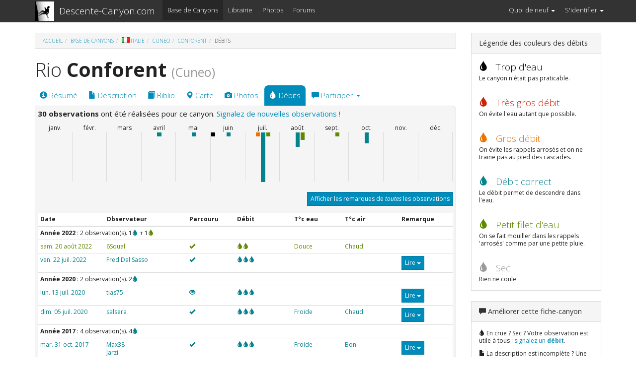

--- FILE ---
content_type: text/html; charset=UTF-8
request_url: https://www.descente-canyon.com/canyoning/canyon-debit/2526/observations.html
body_size: 10936
content:
<!DOCTYPE html>
<html lang=fr>
<head>
<title>Descente-Canyon.com - Derniers débits : Conforent - Canyoning - Canyonisme</title>
<meta http-equiv="Content-Type" content="text/html; charset=UTF-8">
<base target="_top" href="https://www.descente-canyon.com/">
<meta name="robots" content="index,follow,noarchive,nocache" /><meta name="description" content="Les dernières observations de debits pour Rio Conforent" /><meta name="copyright" content="www.Descente-Canyon.com" />
<!--[if IE]>
<meta http-equiv="imagetoolbar" content="no" />
<![endif]-->
<meta name="viewport" content="width=device-width, initial-scale=1.0" />
<link href="https://maxcdn.bootstrapcdn.com/bootswatch/3.3.7/yeti/bootstrap.min.css" rel="stylesheet" integrity="sha384-HzUaiJdCTIY/RL2vDPRGdEQHHahjzwoJJzGUkYjHVzTwXFQ2QN/nVgX7tzoMW3Ov" crossorigin="anonymous" />
<link href="/design/css/bootstrap-dc.css" rel="stylesheet" />
<link href="/design/css/drapeaux.css" rel="stylesheet" />
<link rel="canonical" href="https://www.descente-canyon.com/canyoning/canyon-debit/2526/observations.html" /><!-- HTML5 Shim and Respond.js IE8 support of HTML5 elements and media queries -->
<!--[if lt IE 9]>
<script src="https://oss.maxcdn.com/libs/html5shiv/3.7.0/html5shiv.js"></script>
<script src="https://oss.maxcdn.com/libs/respond.js/1.3.0/respond.min.js"></script>
<![endif]-->
<style type="text/css">.mois {padding:0 15px;}
.titremois {padding:0;font-size:80%;text-align:center;}
.grafmois {padding:0;height:100px;border-right:1px solid #ddd;}
.debit1 td, .debit1 {color:#000000;}
.debit1 td:first-child {white-space:nowrap;}
.ico1{color:#000000;font-size:500%;text-align:center;}
.bk1 {float:left;width:12%;border:0px solid #000;margin:1px;padding:0;font-size:10%;background-color:#000000;}
.debit2 td, .debit2 {color:#ca2307;}
.debit2 td:first-child {white-space:nowrap;}
.ico2{color:#ca2307;font-size:500%;text-align:center;}
.bk2 {float:left;width:12%;border:0px solid #000;margin:1px;padding:0;font-size:10%;background-color:#ca2307;}
.debit3 td, .debit3 {color:#ee7200;}
.debit3 td:first-child {white-space:nowrap;}
.ico3{color:#ee7200;font-size:500%;text-align:center;}
.bk3 {float:left;width:12%;border:0px solid #000;margin:1px;padding:0;font-size:10%;background-color:#ee7200;}
.debit4 td, .debit4 {color:#04838c;}
.debit4 td:first-child {white-space:nowrap;}
.ico4{color:#04838c;font-size:500%;text-align:center;}
.bk4 {float:left;width:12%;border:0px solid #000;margin:1px;padding:0;font-size:10%;background-color:#04838c;}
.debit5 td, .debit5 {color:#5f8a00;}
.debit5 td:first-child {white-space:nowrap;}
.ico5{color:#5f8a00;font-size:500%;text-align:center;}
.bk5 {float:left;width:12%;border:0px solid #000;margin:1px;padding:0;font-size:10%;background-color:#5f8a00;}
.debit6 td, .debit6 {color:#9a9a9a;}
.debit6 td:first-child {white-space:nowrap;}
.ico6{color:#9a9a9a;font-size:500%;text-align:center;}
.bk6 {float:left;width:12%;border:0px solid #000;margin:1px;padding:0;font-size:10%;background-color:#9a9a9a;}
</style></head>
<body>
<div id="wrap">  <nav class="navbar navbar-default navbar-static-top">
	  <div class="container">
	  <div class="navbar-header">
	    <button type="button" class="navbar-toggle" data-toggle="collapse" data-target="#dc-navbar">
	      <span class="sr-only">Menu</span>
	      <span class="icon-bar"></span>
	      <span class="icon-bar"></span>
	      <span class="icon-bar"></span>
	    </button>
	    <a class="navbar-brand" style="float:left;padding:3px 10px 0 15px;height:42px" href="/"><span class="site_logo"></span></a>
	    <a class="navbar-brand" href="/">Descente-Canyon.com</a>
	  </div>	
	  <!-- Tous les éléments qui peuvent passer dans la bascule (toggle) -->
	  <div class="collapse navbar-collapse" id="dc-navbar">
	    <ul class="nav navbar-nav">
	      <!--<li><a href="http://www.descente-canyon.com/actus">Actus</a></li>-->
	      <!--<li><a href="http://www.descente-canyon.com/formation">Se Former</a></li>-->
	      <li class="active"><a href="/canyoning">Base de Canyons</a></li>
	      <li class=""><a href="/boutique">Librairie</a></li>
	      <li class=""><a href="/canyoning/galeries-photos">Photos</a></li>
	      <li><a href="/forums">Forums</a></li>
	    </ul>
	    <ul class="nav navbar-nav navbar-right">	      <li class="dropdown">
	        <a href="#" class="dropdown-toggle" data-toggle="dropdown">Quoi de neuf <b class="caret"></b></a>
	        <ul class="dropdown-menu">
	          <li><a href="/canyoning/derniers-debits"><span class="ic ic-tint" aria-hidden="true"></span> Derniers <b>débits</b> signalés</a></li>
	          <li><a href="/canyoning/galeries-photos"><span class="ic ic-camera" aria-hidden="true"></span> Dernières <b>photos</b> ajoutées</a></li>	          
		  <li><a href="/canyoning/suivi-fichescanyons"><span class="ic ic-pencil" aria-hidden="true"></span> Dernières <b>contributions</b> intégrées</a></li>
	          <li><a href="/boutique"><span class="ic ic-book" aria-hidden="true"></span> Dernières <b>parutions</b></a></li>
	          <li><a href="/forums/search.php?search_id=active_topics"><span class="ic glyphicon-comment" aria-hidden="true"></span> Derniers <b>sujets des forums</b></a></li>
	        </ul>
	      </li>	      <li class="dropdown">
	        <a href="#" class="dropdown-toggle" data-toggle="dropdown">S'identifier <b class="caret"></b></a>
	        <ul class="dropdown-menu">
	          <li class="dropdown-header">Vous n'êtes pas identifié.</li>
	          <li><form class="navbar-form" method="post" action="/login?redirect=/canyoning/canyon-debit/2526/observations.html"><input type="text" class="form-control" name="username" placeholder="Identifiant" /><br /><input type="password" class="form-control" name="password" placeholder="Mot de passe"/><input type="submit" class="btn btn-primary btn-xs btn-block" /></form></li>
	   <!--        <li class="disabled"><a href="#">Mot de passe oublié ?</a></li>
	          <li class="disabled"><a href="#">Créer un compte...</a></li> -->
	        </ul>
	      </li>

	    </ul>
	  </div><!-- /.navbar-collapse -->
	  </div>
	</nav>
	<main>
	  <div class="container">        <div class="row">
  			<div class="col-md-9">

<ol class="breadcrumb"><li><a href="/">Accueil</a></li><li><a href="/canyoning">Base de Canyons</a></li><li><a href="/canyoning/lieu/02/Italie.html"><img src="/design/img/blank.gif" class="d d-it" alt="" />Italie</a></li><li><a href="/canyoning/lieu/01103/Cuneo.html" title="Voir les canyons de ce département">Cuneo</a></li><li><a href="/canyoning/canyon/2526/Conforent.html">Conforent</a></li><li class="active">Débits</li></ol><h1>Rio <strong>Conforent</strong> <small> (Cuneo)</small></h1><ul class="nav nav-pills onglets hidden-print"><li><a href="/canyoning/canyon/2526/Conforent.html"><span class="ic ic-info-sign"></span> Résumé</a></li><li><a href="/canyoning/canyon-description/2526/topo.html"><span class="ic ic-file"></span> Description</a></li><li><a href="/canyoning/canyon-bibliographie/2526/guides-et-cartes.html"><span class="ic ic-book"></span> Biblio</a></li><li><a href="/canyoning/canyon-carte/2526/carte.html"><span class="ic ic-map-marker"></span> Carte</a></li><li><a href="/canyoning/canyon-photo/2526/photographie.html"><span class="ic ic-camera"></span> Photos</a></li><li class="active"><a href="/canyoning/canyon-debit/2526/observations.html"><span class="ic ic-tint"></span> Débits</a></li><li class="dropdown">
				            <a class="dropdown-toggle" data-toggle="dropdown" href="#"><span class="ic ic-comment"></span> Participer <span class="caret"></span></a>
				            <ul class="dropdown-menu">
				              <li><a href="/canyoning/ajout-debit/2526/formulaire-observation.html"><span class="ic ic-tint"></span> Signaler de nouvelles conditions de descente (débits...)</a></li>
				              <li><a href="/canyoning/ajout-photo/2526/formulaire-telechargement.html"><span class="ic ic-camera"></span> Ajouter des photos</a></li>
				              <li class="divider"></li>
				              <li><a href="/canyoning/canyon-interet/2526/interet.html"><span class="ic ic-thumbs-up"></span> Donner une note personnelle d'intérêt</a></li>
				              <li class="disabled"><a href="#"><span class="ic ic-map-marker"></span> Ajouter des points de géolocalisation (à venir)</a></li>
				              <li><a href="/canyoning/ajout-reglementation/2526/formulaire-legislation.html"><span class="ic ic-warning-sign"></span> Préciser la réglementation</a></li>
				              <li class="disabled"><a href="#"><span class="ic ic-book"></span> Ajouter des ressources bibliographiques (topoguides, ...)</a></li>
				              <li><a href="/canyoning/canyon-contrib/2526/formulaire.html"><span class="ic ic-pencil"></span> Compléter ou corriger la fiche-canyon</a></li>
				              
				              <li class="divider"></li>
				              <li><a href="/canyoning/canyon-historique/2526/suivi-des-modifications.html"><span class="ic glyphicon-time"></span> Voir l'historique des modifications</a></li>
				            </ul>
				          </li></ul><div style="background-color:#F5F5F5;padding:5px;border: 1px solid #ddd;border-radius: 0 8px;"><p><b>30 observations</b> ont été réalisées pour ce canyon. <a href="/canyoning/ajout-debit/2526/formulaire-observation.html">Signalez de nouvelles observations !</a></p><div class="row hidden-xs mois"><div class="col-xs-1 titremois">janv.</div><div class="col-xs-1 titremois">févr.</div><div class="col-xs-1 titremois">mars</div><div class="col-xs-1 titremois">avril</div><div class="col-xs-1 titremois">mai</div><div class="col-xs-1 titremois">juin</div><div class="col-xs-1 titremois">juil.</div><div class="col-xs-1 titremois">août</div><div class="col-xs-1 titremois">sept.</div><div class="col-xs-1 titremois">oct.</div><div class="col-xs-1 titremois">nov.</div><div class="col-xs-1 titremois">déc.</div></div><div class="row hidden-xs mois"><div class="col-xs-1 grafmois"><div class="bk0" style="height:0%" title="0 ">&nbsp;</div><div class="bk1" style="height:0%" title="0 trop d'eau">&nbsp;</div><div class="bk2" style="height:0%" title="0 très gros débit">&nbsp;</div><div class="bk3" style="height:0%" title="0 gros débit">&nbsp;</div><div class="bk4" style="height:0%" title="0 débit correct">&nbsp;</div><div class="bk5" style="height:0%" title="0 petit filet d'eau">&nbsp;</div><div class="bk6" style="height:0%" title="0 sec">&nbsp;</div></div><div class="col-xs-1 grafmois"><div class="bk0" style="height:0%" title="0 ">&nbsp;</div><div class="bk1" style="height:0%" title="0 trop d'eau">&nbsp;</div><div class="bk2" style="height:0%" title="0 très gros débit">&nbsp;</div><div class="bk3" style="height:0%" title="0 gros débit">&nbsp;</div><div class="bk4" style="height:0%" title="0 débit correct">&nbsp;</div><div class="bk5" style="height:0%" title="0 petit filet d'eau">&nbsp;</div><div class="bk6" style="height:0%" title="0 sec">&nbsp;</div></div><div class="col-xs-1 grafmois"><div class="bk0" style="height:0%" title="0 ">&nbsp;</div><div class="bk1" style="height:0%" title="0 trop d'eau">&nbsp;</div><div class="bk2" style="height:0%" title="0 très gros débit">&nbsp;</div><div class="bk3" style="height:0%" title="0 gros débit">&nbsp;</div><div class="bk4" style="height:0%" title="0 débit correct">&nbsp;</div><div class="bk5" style="height:0%" title="0 petit filet d'eau">&nbsp;</div><div class="bk6" style="height:0%" title="0 sec">&nbsp;</div></div><div class="col-xs-1 grafmois"><div class="bk0" style="height:0%" title="0 ">&nbsp;</div><div class="bk1" style="height:0%" title="0 trop d'eau">&nbsp;</div><div class="bk2" style="height:0%" title="0 très gros débit">&nbsp;</div><div class="bk3" style="height:0%" title="0 gros débit">&nbsp;</div><div class="bk4" style="height:8%" title="1 débit correct">&nbsp;</div><div class="bk5" style="height:0%" title="0 petit filet d'eau">&nbsp;</div><div class="bk6" style="height:0%" title="0 sec">&nbsp;</div></div><div class="col-xs-1 grafmois"><div class="bk0" style="height:0%" title="0 ">&nbsp;</div><div class="bk1" style="height:0%" title="0 trop d'eau">&nbsp;</div><div class="bk2" style="height:0%" title="0 très gros débit">&nbsp;</div><div class="bk3" style="height:0%" title="0 gros débit">&nbsp;</div><div class="bk4" style="height:8%" title="1 débit correct">&nbsp;</div><div class="bk5" style="height:0%" title="0 petit filet d'eau">&nbsp;</div><div class="bk6" style="height:0%" title="0 sec">&nbsp;</div></div><div class="col-xs-1 grafmois"><div class="bk0" style="height:0%" title="0 ">&nbsp;</div><div class="bk1" style="height:8%" title="1 trop d'eau">&nbsp;</div><div class="bk2" style="height:0%" title="0 très gros débit">&nbsp;</div><div class="bk3" style="height:0%" title="0 gros débit">&nbsp;</div><div class="bk4" style="height:8%" title="1 débit correct">&nbsp;</div><div class="bk5" style="height:0%" title="0 petit filet d'eau">&nbsp;</div><div class="bk6" style="height:0%" title="0 sec">&nbsp;</div></div><div class="col-xs-1 grafmois"><div class="bk0" style="height:0%" title="0 ">&nbsp;</div><div class="bk1" style="height:0%" title="0 trop d'eau">&nbsp;</div><div class="bk2" style="height:0%" title="0 très gros débit">&nbsp;</div><div class="bk3" style="height:8%" title="1 gros débit">&nbsp;</div><div class="bk4" style="height:100%" title="14 débit correct">&nbsp;</div><div class="bk5" style="height:8%" title="1 petit filet d'eau">&nbsp;</div><div class="bk6" style="height:0%" title="0 sec">&nbsp;</div></div><div class="col-xs-1 grafmois"><div class="bk0" style="height:0%" title="0 ">&nbsp;</div><div class="bk1" style="height:0%" title="0 trop d'eau">&nbsp;</div><div class="bk2" style="height:0%" title="0 très gros débit">&nbsp;</div><div class="bk3" style="height:0%" title="0 gros débit">&nbsp;</div><div class="bk4" style="height:29%" title="4 débit correct">&nbsp;</div><div class="bk5" style="height:15%" title="2 petit filet d'eau">&nbsp;</div><div class="bk6" style="height:0%" title="0 sec">&nbsp;</div></div><div class="col-xs-1 grafmois"><div class="bk0" style="height:0%" title="0 ">&nbsp;</div><div class="bk1" style="height:0%" title="0 trop d'eau">&nbsp;</div><div class="bk2" style="height:0%" title="0 très gros débit">&nbsp;</div><div class="bk3" style="height:0%" title="0 gros débit">&nbsp;</div><div class="bk4" style="height:0%" title="0 débit correct">&nbsp;</div><div class="bk5" style="height:8%" title="1 petit filet d'eau">&nbsp;</div><div class="bk6" style="height:0%" title="0 sec">&nbsp;</div></div><div class="col-xs-1 grafmois"><div class="bk0" style="height:0%" title="0 ">&nbsp;</div><div class="bk1" style="height:0%" title="0 trop d'eau">&nbsp;</div><div class="bk2" style="height:0%" title="0 très gros débit">&nbsp;</div><div class="bk3" style="height:0%" title="0 gros débit">&nbsp;</div><div class="bk4" style="height:22%" title="3 débit correct">&nbsp;</div><div class="bk5" style="height:0%" title="0 petit filet d'eau">&nbsp;</div><div class="bk6" style="height:0%" title="0 sec">&nbsp;</div></div><div class="col-xs-1 grafmois"><div class="bk0" style="height:0%" title="0 ">&nbsp;</div><div class="bk1" style="height:0%" title="0 trop d'eau">&nbsp;</div><div class="bk2" style="height:0%" title="0 très gros débit">&nbsp;</div><div class="bk3" style="height:0%" title="0 gros débit">&nbsp;</div><div class="bk4" style="height:0%" title="0 débit correct">&nbsp;</div><div class="bk5" style="height:0%" title="0 petit filet d'eau">&nbsp;</div><div class="bk6" style="height:0%" title="0 sec">&nbsp;</div></div><div class="col-xs-1 grafmois"><div class="bk0" style="height:0%" title="0 ">&nbsp;</div><div class="bk1" style="height:0%" title="0 trop d'eau">&nbsp;</div><div class="bk2" style="height:0%" title="0 très gros débit">&nbsp;</div><div class="bk3" style="height:0%" title="0 gros débit">&nbsp;</div><div class="bk4" style="height:0%" title="0 débit correct">&nbsp;</div><div class="bk5" style="height:0%" title="0 petit filet d'eau">&nbsp;</div><div class="bk6" style="height:0%" title="0 sec">&nbsp;</div></div></div>	
	
	
	<br class="clearfix" />
	
		<button id="affTout" class="pull-right btn btn-xs btn-primary">Afficher les remarques de <em>toutes</em> les observations</button><br class="clearfix" /><br class="clearfix" />	<div class="table">
	<table class="table table-condensed" id="listedebit">
	<thead>
	<tr>
	<th style="width:133px !important">Date</th>
	<th>Observateur</th>
	<th>Parcouru</th>
	<th>D&eacute;bit</th>
	<th>T&deg;c eau</th>
	<th>T&deg;c air</th>
	<th>Remarque</th>
	</tr>
	</thead>
	<tbody>
	<tr class=""><td colspan="7"><b>Année 2022</b> : 2 observation(s). 1<span class="ic ic-tint debit4" title="Débit correct"></span> + 1<span class="ic ic-tint debit5" title="Petit filet d'eau"></span></td></tr><tr class="debit5 a2022"><td>sam. 20 août 2022</td><td>6Squal</td><td><span class="ic ic-ok" title="parcouru"></span></td><td title="Petit filet d'eau"><span class="ic ic-tint"></span><span class="ic ic-tint"></span></td><td>Douce</td><td>Chaud</td><td></td></tr><tr class="debit4 a2022"><td>ven. 22 juil. 2022</td><td>Fred Dal Sasso</td><td><span class="ic ic-ok" title="parcouru"></span></td><td title="Débit correct"><span class="ic ic-tint"></span><span class="ic ic-tint"></span><span class="ic ic-tint"></span></td><td></td><td></td><td><button id="r153759" class="lire btn btn-xs btn-primary">Lire <b class="caret"></b></button></td></tr><tr id="tr153759" style="display:none;" class="remarque"><td class="ico4"><span class="ic ic-tint"></span></td><td colspan="6">Débit observé : <b>Débit correct</b> <small>Exemple : le débit permet de descendre dans l'eau.</small><br /><div class="userc"><div class="av"></div><b>Fred Dal Sasso</b><br /><div class="poids"><em>Utilisateur non enregistré</em></div></div><p style="white-space:normal;font-weight:bold;" class="debit4">Première descente et ouverture 1987 par Marc Hamiti et Fred Dal Sasso </p><br style="clear:both" /></td></tr><tr class=""><td colspan="7"><b>Année 2020</b> : 2 observation(s). 2<span class="ic ic-tint debit4" title="Débit correct"></span></td></tr><tr class="debit4 a2020"><td>lun. 13 juil. 2020</td><td>tias75</td><td><span class="ic ic-eye" title="non parcouru"></span></td><td title="Débit correct"><span class="ic ic-tint"></span><span class="ic ic-tint"></span><span class="ic ic-tint"></span></td><td></td><td></td><td><button id="r132501" class="lire btn btn-xs btn-primary">Lire <b class="caret"></b></button></td></tr><tr id="tr132501" style="display:none;" class="remarque"><td class="ico4"><span class="ic ic-tint"></span></td><td colspan="6">Débit observé : <b>Débit correct</b> <small>Exemple : le débit permet de descendre dans l'eau.</small><br /><div class="userc"><div class="av"></div><b>tias75</b><br /><div class="poids">0&nbsp;<span class="ic ic-pencil" title="contribution aux fiches-canyons"></span>&nbsp;&nbsp;0&nbsp;<span class="ic ic-map-marker" title="géolocalisation"></span><br />427&nbsp;<span class="ic ic-tint" title="débits signalés"></span>&nbsp;&nbsp;66&nbsp;<span class="ic ic-camera" title="photos"></span><br />77&nbsp;<span class="ic ic-comment" title="forums"></span></div></div><p style="white-space:normal;font-weight:bold;" class="debit4">Avons fait la marche d’approche depuis Pontebernardo. Attention à ne pas prendre le premier pont sur le Rio conforrent qui va vers Castello (marques rouges et blanches) mais continuer RD pour atteindre le 2eme petit pont. Sommes montés au départ mais aucune visibilité à cause des nuages et nous n’avons du coup pas trouvé l’endroit où il faut quitter le sentier pour descendre vers le canyon. Mais avec cette absence totale de visibilité à plus de 2 mètres le canyon aurait été compliqué!</p><br style="clear:both" /></td></tr><tr class="debit4 a2020"><td>dim. 05 juil. 2020</td><td>salsera</td><td><span class="ic ic-ok" title="parcouru"></span></td><td title="Débit correct"><span class="ic ic-tint"></span><span class="ic ic-tint"></span><span class="ic ic-tint"></span></td><td>Froide</td><td>Chaud</td><td><button id="r132043" class="lire btn btn-xs btn-primary">Lire <b class="caret"></b></button></td></tr><tr id="tr132043" style="display:none;" class="remarque"><td class="ico4"><span class="ic ic-tint"></span></td><td colspan="6">Débit observé : <b>Débit correct</b> <small>Exemple : le débit permet de descendre dans l'eau.</small><br />Eau : <b>Froide</b> <small>Exemple : on ne s'attarde pas dans les vasques... On pense à fermer correctement la combi avant de se mettre à l'eau.</small><br />Air : <b>Chaud</b> <small>Exemple : on avait plaisir a être dans l'eau ou sous les cascades, où on restait volontier un peu plus longtemps.</small><br /><div class="userc"><div class="av"></div><b>salsera</b><br /><div class="poids"><em>Utilisateur non enregistré</em></div></div><p style="white-space:normal;font-weight:bold;" class="debit4">Tout passe mais besoin de rééquipement. A vos perfos...
</p><br style="clear:both" /></td></tr><tr class=""><td colspan="7"><b>Année 2017</b> : 4 observation(s). 4<span class="ic ic-tint debit4" title="Débit correct"></span></td></tr><tr class="debit4 a2017"><td>mar. 31 oct. 2017</td><td>Max38<br />Jarzi</td><td><span class="ic ic-ok" title="parcouru"></span></td><td title="Débit correct"><span class="ic ic-tint"></span><span class="ic ic-tint"></span><span class="ic ic-tint"></span></td><td>Froide</td><td>Bon</td><td><button id="r110934" class="lire btn btn-xs btn-primary">Lire <b class="caret"></b></button></td></tr><tr id="tr110934" style="display:none;" class="remarque"><td class="ico4"><span class="ic ic-tint"></span></td><td colspan="6">Débit observé : <b>Débit correct</b> <small>Exemple : le débit permet de descendre dans l'eau.</small><br />Eau : <b>Froide</b> <small>Exemple : on ne s'attarde pas dans les vasques... On pense à fermer correctement la combi avant de se mettre à l'eau.</small><br />Air : <b>Bon</b> <small>Exemple : on se mouillait de bon coeur.</small><br /><br style="clear:both" /><div class="userc"><div class="av"><img src="/forums/download/file.php?avatar=10445.png" class="center-block" /></div><b>Jarzi</b><br /><div class="poids">0&nbsp;<span class="ic ic-pencil" title="contribution aux fiches-canyons"></span>&nbsp;&nbsp;0&nbsp;<span class="ic ic-map-marker" title="géolocalisation"></span><br />120&nbsp;<span class="ic ic-tint" title="débits signalés"></span>&nbsp;&nbsp;15&nbsp;<span class="ic ic-camera" title="photos"></span><br />3&nbsp;<span class="ic ic-comment" title="forums"></span></div></div><p style="white-space:normal;font-weight:bold;" class="debit4">très beau canyon, une ambiance très particulière.</p><br style="clear:both" /></td></tr><tr class="debit4 a2017"><td>lun. 24 juil. 2017</td><td>Bina</td><td><span class="ic ic-ok" title="parcouru"></span></td><td title="Débit correct"><span class="ic ic-tint"></span><span class="ic ic-tint"></span><span class="ic ic-tint"></span></td><td>Douce</td><td>Bon</td><td></td></tr><tr class="debit4 a2017"><td>mar. 11 avril 2017</td><td>Franz Baumgartner</td><td><span class="ic ic-ok" title="parcouru"></span></td><td title="Débit correct"><span class="ic ic-tint"></span><span class="ic ic-tint"></span><span class="ic ic-tint"></span></td><td>Froide</td><td>Bon</td><td><button id="r102621" class="lire btn btn-xs btn-primary">Lire <b class="caret"></b></button></td></tr><tr id="tr102621" style="display:none;" class="remarque"><td class="ico4"><span class="ic ic-tint"></span></td><td colspan="6">Débit observé : <b>Débit correct</b> <small>Exemple : le débit permet de descendre dans l'eau.</small><br />Eau : <b>Froide</b> <small>Exemple : on ne s'attarde pas dans les vasques... On pense à fermer correctement la combi avant de se mettre à l'eau.</small><br />Air : <b>Bon</b> <small>Exemple : on se mouillait de bon coeur.</small><br /><div class="userc"><div class="av"></div><b>Franz Baumgartner</b><br /><div class="poids"><em>Utilisateur non enregistré</em></div></div><p style="white-space:normal;font-weight:bold;" class="debit4">Installationen gut. Schneeresten am Einstieg.</p><br style="clear:both" /></td></tr><tr class=""><td colspan="7"><b>Année 2015</b> : 2 observation(s). 2<span class="ic ic-tint debit4" title="Débit correct"></span></td></tr><tr class="debit4 a2015"><td>lun. 13 juil. 2015</td><td>R.M.</td><td><span class="ic ic-ok" title="parcouru"></span></td><td title="Débit correct"><span class="ic ic-tint"></span><span class="ic ic-tint"></span><span class="ic ic-tint"></span></td><td>Chaude</td><td>Super chaud</td><td><button id="r87885" class="lire btn btn-xs btn-primary">Lire <b class="caret"></b></button></td></tr><tr id="tr87885" style="display:none;" class="remarque"><td class="ico4"><span class="ic ic-tint"></span></td><td colspan="6">Débit observé : <b>Débit correct</b> <small>Exemple : le débit permet de descendre dans l'eau.</small><br />Eau : <b>Chaude</b> <small>Exemple : on y resterait des heures sans se refroidir.</small><br />Air : <b>Super chaud</b> <small>Exemple : se mettre à l'eau était nécessaire !</small><br /><div class="userc"><div class="av"><img src="/forums/download/file.php?avatar=3889.png" class="center-block" /></div><b>R.M.</b><br /><div class="poids">0&nbsp;<span class="ic ic-pencil" title="contribution aux fiches-canyons"></span>&nbsp;&nbsp;0&nbsp;<span class="ic ic-map-marker" title="géolocalisation"></span><br />26&nbsp;<span class="ic ic-tint" title="débits signalés"></span>&nbsp;&nbsp;3&nbsp;<span class="ic ic-camera" title="photos"></span><br />128&nbsp;<span class="ic ic-comment" title="forums"></span></div></div><p style="white-space:normal;font-weight:bold;" class="debit4">la fin est le plus beau sinon le reste ! tous les points y sont la aussi vieillots.trop de marche d'approche pour ce canyon.</p><br style="clear:both" /></td></tr><tr class="debit4 a2015"><td>dim. 12 juil. 2015</td><td>Marie</td><td><span class="ic ic-ok" title="parcouru"></span></td><td title="Débit correct"><span class="ic ic-tint"></span><span class="ic ic-tint"></span><span class="ic ic-tint"></span></td><td>Chaude</td><td>Super chaud</td><td><button id="r87939" class="lire btn btn-xs btn-primary">Lire <b class="caret"></b></button></td></tr><tr id="tr87939" style="display:none;" class="remarque"><td class="ico4"><span class="ic ic-tint"></span></td><td colspan="6">Débit observé : <b>Débit correct</b> <small>Exemple : le débit permet de descendre dans l'eau.</small><br />Eau : <b>Chaude</b> <small>Exemple : on y resterait des heures sans se refroidir.</small><br />Air : <b>Super chaud</b> <small>Exemple : se mettre à l'eau était nécessaire !</small><br /><div class="userc"><div class="av"><img src="/forums/download/file.php?avatar=99.jpg" class="center-block" /></div><b>Marie</b><br /><div class="poids">96&nbsp;<span class="ic ic-pencil" title="contribution aux fiches-canyons"></span>&nbsp;&nbsp;42&nbsp;<span class="ic ic-map-marker" title="géolocalisation"></span><br />412&nbsp;<span class="ic ic-tint" title="débits signalés"></span>&nbsp;&nbsp;256&nbsp;<span class="ic ic-camera" title="photos"></span><br />6416&nbsp;<span class="ic ic-comment" title="forums"></span></div></div><p style="white-space:normal;font-weight:bold;" class="debit4">Rajouté des points et changé quelques sangles, les amarrages souffrent, certains ont disparu. Un seul épisode de pierres qui tombent mais loin de nous, approche sans navette par Pontebernardo.</p><br style="clear:both" /></td></tr><tr class=""><td colspan="7"><b>Année 2014</b> : 2 observation(s). 1<span class="ic ic-tint debit1" title="Trop d'eau"></span> + 1<span class="ic ic-tint debit4" title="Débit correct"></span></td></tr><tr class="debit4 a2014"><td>dim. 03 août 2014</td><td>Toche</td><td><span class="ic ic-ok" title="parcouru"></span></td><td title="Débit correct"><span class="ic ic-tint"></span><span class="ic ic-tint"></span><span class="ic ic-tint"></span></td><td></td><td></td><td></td></tr><tr class="debit1 a2014"><td>dim. 22 juin 2014</td><td>skeno</td><td><span class="ic ic-ok" title="parcouru"></span></td><td title="Trop d'eau"><span class="ic ic-tint"></span><span class="ic ic-tint"></span><span class="ic ic-tint"></span><span class="ic ic-tint"></span><span class="ic ic-tint"></span><span class="ic ic-tint"></span></td><td>Très froide</td><td>Chaud</td><td><button id="r76693" class="lire btn btn-xs btn-primary">Lire <b class="caret"></b></button></td></tr><tr id="tr76693" style="display:none;" class="remarque"><td class="ico1"><span class="ic ic-tint"></span></td><td colspan="6">Débit observé : <b>Trop d'eau</b> <small>Exemple : le canyon n'était pas praticable.</small><br />Eau : <b>Très froide</b> <small>Exemple : on ne quitte pas la cagoule, les gants sont obligatoires.</small><br />Air : <b>Chaud</b> <small>Exemple : on avait plaisir a être dans l'eau ou sous les cascades, où on restait volontier un peu plus longtemps.</small><br /><div class="userc"><div class="av"><img src="/forums/download/file.php?avatar=1133.jpg" class="center-block" /></div><b>skeno</b><br /><div class="poids">19&nbsp;<span class="ic ic-pencil" title="contribution aux fiches-canyons"></span>&nbsp;&nbsp;23&nbsp;<span class="ic ic-map-marker" title="géolocalisation"></span><br />234&nbsp;<span class="ic ic-tint" title="débits signalés"></span>&nbsp;&nbsp;4&nbsp;<span class="ic ic-camera" title="photos"></span><br />179&nbsp;<span class="ic ic-comment" title="forums"></span></div></div><p style="white-space:normal;font-weight:bold;" class="debit1">Sorties après le premier encaissement. 
Peut etre c'etait simple gros debit mais on a pensè que le debit important plus les nevès plus la chute continue de pierres étaient beacoup de signaux... et nous avions trop de doutes...</p><br style="clear:both" /></td></tr><tr class=""><td colspan="7"><b>Année 2012</b> : 1 observation(s). 1<span class="ic ic-tint debit4" title="Débit correct"></span><button id="a2012" class="pull-right btn btn-primary btn-xs btnannee">Afficher l'année 2012 <b class="caret"></b></button></td></tr><tr class="debit4 a2012" style="display:none;"><td>lun. 08 oct. 2012</td><td>Boustourou</td><td><span class="ic ic-eye" title="non parcouru"></span></td><td title="Débit correct"><span class="ic ic-tint"></span><span class="ic ic-tint"></span><span class="ic ic-tint"></span></td><td>Douce</td><td>Frisquet</td><td><button id="r61045" class="lire btn btn-xs btn-primary">Lire <b class="caret"></b></button></td></tr><tr id="tr61045" style="display:none;" class="remarque"><td class="ico4"><span class="ic ic-tint"></span></td><td colspan="6">Débit observé : <b>Débit correct</b> <small>Exemple : le débit permet de descendre dans l'eau.</small><br />Eau : <b>Douce</b> <small>Exemple : on profite agréablement de l'eau.</small><br />Air : <b>Frisquet</b> <small>Exemple : dans les temps d'attente, la sensation de froid commençait à s'installer.</small><br /><div class="userc"><div class="av"><img src="/forums/download/file.php?avatar=152.gif" class="center-block" /></div><b>Boustourou</b><br /><div class="poids">127&nbsp;<span class="ic ic-pencil" title="contribution aux fiches-canyons"></span>&nbsp;&nbsp;80&nbsp;<span class="ic ic-map-marker" title="géolocalisation"></span><br />989&nbsp;<span class="ic ic-tint" title="débits signalés"></span>&nbsp;&nbsp;307&nbsp;<span class="ic ic-camera" title="photos"></span><br />4042&nbsp;<span class="ic ic-comment" title="forums"></span></div></div><p style="white-space:normal;font-weight:bold;" class="debit4">Observé ce matin à la jumelle depuis la route.</p><br style="clear:both" /></td></tr><tr class=""><td colspan="7"><b>Année 2010</b> : 2 observation(s). 2<span class="ic ic-tint debit4" title="Débit correct"></span><button id="a2010" class="pull-right btn btn-primary btn-xs btnannee">Afficher l'année 2010 <b class="caret"></b></button></td></tr><tr class="debit4 a2010" style="display:none;"><td>mer. 25 août 2010</td><td>ln et reg</td><td><span class="ic ic-ok" title="parcouru"></span></td><td title="Débit correct"><span class="ic ic-tint"></span><span class="ic ic-tint"></span><span class="ic ic-tint"></span></td><td>Douce</td><td>Chaud</td><td><button id="r42023" class="lire btn btn-xs btn-primary">Lire <b class="caret"></b></button></td></tr><tr id="tr42023" style="display:none;" class="remarque"><td class="ico4"><span class="ic ic-tint"></span></td><td colspan="6">Débit observé : <b>Débit correct</b> <small>Exemple : le débit permet de descendre dans l'eau.</small><br />Eau : <b>Douce</b> <small>Exemple : on profite agréablement de l'eau.</small><br />Air : <b>Chaud</b> <small>Exemple : on avait plaisir a être dans l'eau ou sous les cascades, où on restait volontier un peu plus longtemps.</small><br /><div class="userc"><div class="av"></div><b>ln et reg</b><br /><div class="poids">0&nbsp;<span class="ic ic-pencil" title="contribution aux fiches-canyons"></span>&nbsp;&nbsp;0&nbsp;<span class="ic ic-map-marker" title="géolocalisation"></span><br />29&nbsp;<span class="ic ic-tint" title="débits signalés"></span>&nbsp;&nbsp;58&nbsp;<span class="ic ic-camera" title="photos"></span><br />0&nbsp;<span class="ic ic-comment" title="forums"></span></div></div><p style="white-space:normal;font-weight:bold;" class="debit4">Un beau terrain d'aventure. Pas glissant nous concernant (grâce au débit ?). En revanche, à ne surtout pas entreprendre par temps d'orage car ce sont certainement d'énormes blocs qui déboulent, avec une roche super friable. D'ailleurs on ne peut même pas imaginer à quelle distance se trouve le sol originel vu la tonne de dalles et de caillasses déposées depuis la nuit des temps ! Amarrages le plus souvent sur un point, mieux vaut avoir de quoi équiper au cas où. Sinon ne jamais rappeler la corde sans avoir vérifier la prochaine cascade. Belle faille, sans personne à des km à la ronde. Magnifique et longue marche d'approche. Parcouru en 4h à 2.</p><br style="clear:both" /></td></tr><tr class="debit4 a2010" style="display:none;"><td>ven. 09 juil. 2010</td><td>Arno</td><td><span class="ic ic-ok" title="parcouru"></span></td><td title="Débit correct"><span class="ic ic-tint"></span><span class="ic ic-tint"></span><span class="ic ic-tint"></span></td><td>Douce</td><td>Bon</td><td><button id="r40412" class="lire btn btn-xs btn-primary">Lire <b class="caret"></b></button></td></tr><tr id="tr40412" style="display:none;" class="remarque"><td class="ico4"><span class="ic ic-tint"></span></td><td colspan="6">Débit observé : <b>Débit correct</b> <small>Exemple : le débit permet de descendre dans l'eau.</small><br />Eau : <b>Douce</b> <small>Exemple : on profite agréablement de l'eau.</small><br />Air : <b>Bon</b> <small>Exemple : on se mouillait de bon coeur.</small><br /><div class="userc"><div class="av"><img src="/forums/download/file.php?avatar=248.jpg" class="center-block" /></div><b>Arno</b><br /><div class="poids">30&nbsp;<span class="ic ic-pencil" title="contribution aux fiches-canyons"></span>&nbsp;&nbsp;103&nbsp;<span class="ic ic-map-marker" title="géolocalisation"></span><br />602&nbsp;<span class="ic ic-tint" title="débits signalés"></span>&nbsp;&nbsp;371&nbsp;<span class="ic ic-camera" title="photos"></span><br />616&nbsp;<span class="ic ic-comment" title="forums"></span></div></div><p style="white-space:normal;font-weight:bold;" class="debit4">gros débit correct</p><br style="clear:both" /></td></tr><tr class=""><td colspan="7"><b>Année 2008</b> : 1 observation(s). 1<span class="ic ic-tint debit4" title="Débit correct"></span><button id="a2008" class="pull-right btn btn-primary btn-xs btnannee">Afficher l'année 2008 <b class="caret"></b></button></td></tr><tr class="debit4 a2008" style="display:none;"><td>mer. 23 juil. 2008</td><td>Laurent</td><td><span class="ic ic-ok" title="parcouru"></span></td><td title="Débit correct"><span class="ic ic-tint"></span><span class="ic ic-tint"></span><span class="ic ic-tint"></span></td><td>Froide</td><td>Chaud</td><td><button id="r23597" class="lire btn btn-xs btn-primary">Lire <b class="caret"></b></button></td></tr><tr id="tr23597" style="display:none;" class="remarque"><td class="ico4"><span class="ic ic-tint"></span></td><td colspan="6">Débit observé : <b>Débit correct</b> <small>Exemple : le débit permet de descendre dans l'eau.</small><br />Eau : <b>Froide</b> <small>Exemple : on ne s'attarde pas dans les vasques... On pense à fermer correctement la combi avant de se mettre à l'eau.</small><br />Air : <b>Chaud</b> <small>Exemple : on avait plaisir a être dans l'eau ou sous les cascades, où on restait volontier un peu plus longtemps.</small><br /><div class="userc"><div class="av"><img src="/forums/download/file.php?avatar=186.png" class="center-block" /></div><b>Laurent</b><br /><div class="poids">19&nbsp;<span class="ic ic-pencil" title="contribution aux fiches-canyons"></span>&nbsp;&nbsp;11&nbsp;<span class="ic ic-map-marker" title="géolocalisation"></span><br />184&nbsp;<span class="ic ic-tint" title="débits signalés"></span>&nbsp;&nbsp;100&nbsp;<span class="ic ic-camera" title="photos"></span><br />247&nbsp;<span class="ic ic-comment" title="forums"></span></div></div><p style="white-space:normal;font-weight:bold;" class="debit4">Canyon sympathique dans un jolie cadre. La roche est bien glissante car elle est recouverte d'une algue orange (mois qu'à Madonna). Il est en eau du bébut à la fin.
L'équipement en place est n'est pas homogène. On trouve du très bon comme du très mauvais. J'ai vérifié tous les amarrages et j'ai remis un spit à une cascade qui n'en n'avait plus...
</p><br style="clear:both" /></td></tr><tr class=""><td colspan="7"><b>Année 2007</b> : 3 observation(s). 1<span class="ic ic-tint debit3" title="Gros débit"></span> + 2<span class="ic ic-tint debit5" title="Petit filet d'eau"></span><button id="a2007" class="pull-right btn btn-primary btn-xs btnannee">Afficher l'année 2007 <b class="caret"></b></button></td></tr><tr class="debit5 a2007" style="display:none;"><td>sam. 22 sept. 2007</td><td>cosiguina</td><td><span class="ic ic-ok" title="parcouru"></span></td><td title="Petit filet d'eau"><span class="ic ic-tint"></span><span class="ic ic-tint"></span></td><td>Froide</td><td>Frisquet</td><td><button id="r17968" class="lire btn btn-xs btn-primary">Lire <b class="caret"></b></button></td></tr><tr id="tr17968" style="display:none;" class="remarque"><td class="ico5"><span class="ic ic-tint"></span></td><td colspan="6">Débit observé : <b>Petit filet d'eau</b> <small>Exemple : on se fait mouiller dans les rappels 'arrosés' comme par une petite pluie.</small><br />Eau : <b>Froide</b> <small>Exemple : on ne s'attarde pas dans les vasques... On pense à fermer correctement la combi avant de se mettre à l'eau.</small><br />Air : <b>Frisquet</b> <small>Exemple : dans les temps d'attente, la sensation de froid commençait à s'installer.</small><br /><div class="userc"><div class="av"></div><b>cosiguina</b><br /><div class="poids">1&nbsp;<span class="ic ic-pencil" title="contribution aux fiches-canyons"></span>&nbsp;&nbsp;0&nbsp;<span class="ic ic-map-marker" title="géolocalisation"></span><br />300&nbsp;<span class="ic ic-tint" title="débits signalés"></span>&nbsp;&nbsp;76&nbsp;<span class="ic ic-camera" title="photos"></span><br />257&nbsp;<span class="ic ic-comment" title="forums"></span></div></div><p style="white-space:normal;font-weight:bold;" class="debit5">Nous avons optimisé le week end en faisant le lendemain le rio Bandia. Les 2 marches d'approche sont rudes. L'"Albergo de la pace" ( 00 39 017196550)à Sambuco est vraiment une bonne adresse tant pour le repas que pour les chambres 1/2 pension 50€.
Parcours plus verticale que le Bandia dans un cadre spectaculaire un véritable régal si on aime les rappels (autres participants s'abstenir).
Attention au 2 ou 3ième rappel, celui qui à l'ancrage sur le rocher 3 m en amont : la cascade du dessous n'est pas équipée, le tout fait 30m.
Equipement bon même si pas toujours doublé
Parcouru à 3 en 5h.
Chemin de sortie : on a eu du mal à récupérer le sentier balisé jaune qu'il faut remonter. 1 h pour sortir!
Parcour sportif
Un week end absoluement génial!!!!!

</p><br style="clear:both" /></td></tr><tr class="debit5 a2007" style="display:none;"><td>dim. 22 juil. 2007</td><td>JPV</td><td><span class="ic ic-ok" title="parcouru"></span></td><td title="Petit filet d'eau"><span class="ic ic-tint"></span><span class="ic ic-tint"></span></td><td>Douce</td><td>Bon</td><td><button id="r16425" class="lire btn btn-xs btn-primary">Lire <b class="caret"></b></button></td></tr><tr id="tr16425" style="display:none;" class="remarque"><td class="ico5"><span class="ic ic-tint"></span></td><td colspan="6">Débit observé : <b>Petit filet d'eau</b> <small>Exemple : on se fait mouiller dans les rappels 'arrosés' comme par une petite pluie.</small><br />Eau : <b>Douce</b> <small>Exemple : on profite agréablement de l'eau.</small><br />Air : <b>Bon</b> <small>Exemple : on se mouillait de bon coeur.</small><br /><div class="userc"><div class="av"></div><b>JPV</b><br /><div class="poids">0&nbsp;<span class="ic ic-pencil" title="contribution aux fiches-canyons"></span>&nbsp;&nbsp;0&nbsp;<span class="ic ic-map-marker" title="géolocalisation"></span><br />35&nbsp;<span class="ic ic-tint" title="débits signalés"></span>&nbsp;&nbsp;11&nbsp;<span class="ic ic-camera" title="photos"></span><br />6&nbsp;<span class="ic ic-comment" title="forums"></span></div></div><p style="white-space:normal;font-weight:bold;" class="debit5">Belle et sportive marche d'approche....et de retour. Canyon sauvage, encaissé, type torrent de haute montagne par son profil vertical, vue grandiose. Roche qui se délite, nombreux éboulis. Equipement minimal, sur un point et sans main courante d'approche, sauf pour quelques grandes verticales (2 points avec sangle). Attention aux frottements, corde de sécurité indispensable. Parcouru avec le bas de la combi seul, on ne s'est fait mouiller que par les embruns de certaines cascades. Une corde de 60m tonchée. Les avis de mes compagnons Jeff et Ghislaine sont très réservés sur ce canyon. A notre sens, ne pratiquer qu'avec conditions eaux et météo optimales.</p><br style="clear:both" /></td></tr><tr class="debit3 a2007" style="display:none;"><td>ven. 06 juil. 2007</td><td>patricem</td><td><span class="ic ic-ok" title="parcouru"></span></td><td title="Gros débit"><span class="ic ic-tint"></span><span class="ic ic-tint"></span><span class="ic ic-tint"></span><span class="ic ic-tint"></span></td><td>Froide</td><td>Bon</td><td><button id="r15157" class="lire btn btn-xs btn-primary">Lire <b class="caret"></b></button></td></tr><tr id="tr15157" style="display:none;" class="remarque"><td class="ico3"><span class="ic ic-tint"></span></td><td colspan="6">Débit observé : <b>Gros débit</b> <small>Exemple : on évite les rappels arrosés et on ne traine pas au pied des cascades.</small><br />Eau : <b>Froide</b> <small>Exemple : on ne s'attarde pas dans les vasques... On pense à fermer correctement la combi avant de se mettre à l'eau.</small><br />Air : <b>Bon</b> <small>Exemple : on se mouillait de bon coeur.</small><br /><div class="userc"><div class="av"></div><b>patricem</b><br /><div class="poids">11&nbsp;<span class="ic ic-pencil" title="contribution aux fiches-canyons"></span>&nbsp;&nbsp;0&nbsp;<span class="ic ic-map-marker" title="géolocalisation"></span><br />95&nbsp;<span class="ic ic-tint" title="débits signalés"></span>&nbsp;&nbsp;21&nbsp;<span class="ic ic-camera" title="photos"></span><br />2&nbsp;<span class="ic ic-comment" title="forums"></span></div></div><p style="white-space:normal;font-weight:bold;" class="debit3">Il s'agit plus d'un torrent de montagne que d'un canyon ! 

Les cascades ne se suivent pas de façon très continue et la premère partie est un longue marche dans les pierriers.

Le topoguide donne de nombreuses indications erronées ...</p><br style="clear:both" /></td></tr><tr class=""><td colspan="7"><b>Année 2006</b> : 7 observation(s). 6<span class="ic ic-tint debit4" title="Débit correct"></span> + 1<span class="ic ic-tint debit5" title="Petit filet d'eau"></span><button id="a2006" class="pull-right btn btn-primary btn-xs btnannee">Afficher l'année 2006 <b class="caret"></b></button></td></tr><tr class="debit5 a2006" style="display:none;"><td>lun. 14 août 2006</td><td>Boustourou</td><td><span class="ic ic-eye" title="non parcouru"></span></td><td title="Petit filet d'eau"><span class="ic ic-tint"></span><span class="ic ic-tint"></span></td><td></td><td></td><td><button id="r9075" class="lire btn btn-xs btn-primary">Lire <b class="caret"></b></button></td></tr><tr id="tr9075" style="display:none;" class="remarque"><td class="ico5"><span class="ic ic-tint"></span></td><td colspan="6">Débit observé : <b>Petit filet d'eau</b> <small>Exemple : on se fait mouiller dans les rappels 'arrosés' comme par une petite pluie.</small><br /><div class="userc"><div class="av"><img src="/forums/download/file.php?avatar=152.gif" class="center-block" /></div><b>Boustourou</b><br /><div class="poids">127&nbsp;<span class="ic ic-pencil" title="contribution aux fiches-canyons"></span>&nbsp;&nbsp;80&nbsp;<span class="ic ic-map-marker" title="géolocalisation"></span><br />989&nbsp;<span class="ic ic-tint" title="débits signalés"></span>&nbsp;&nbsp;307&nbsp;<span class="ic ic-camera" title="photos"></span><br />4042&nbsp;<span class="ic ic-comment" title="forums"></span></div></div><p style="white-space:normal;font-weight:bold;" class="debit5">Les amis espagnols l'ont descendus avec 5 litres...c'est pas sec!</p><br style="clear:both" /></td></tr><tr class="debit4 a2006" style="display:none;"><td>dim. 23 juil. 2006</td><td>olive d'antibes<br />olive d'antibes<br />MARCHINO Laurent<br />lemariole</td><td><span class="ic ic-ok" title="parcouru"></span></td><td title="Débit correct"><span class="ic ic-tint"></span><span class="ic ic-tint"></span><span class="ic ic-tint"></span></td><td>Douce</td><td>Chaud</td><td><button id="r8290" class="lire btn btn-xs btn-primary">Lire <b class="caret"></b></button></td></tr><tr id="tr8290" style="display:none;" class="remarque"><td class="ico4"><span class="ic ic-tint"></span></td><td colspan="6">Débit observé : <b>Débit correct</b> <small>Exemple : le débit permet de descendre dans l'eau.</small><br />Eau : <b>Douce</b> <small>Exemple : on profite agréablement de l'eau.</small><br />Air : <b>Chaud</b> <small>Exemple : on avait plaisir a être dans l'eau ou sous les cascades, où on restait volontier un peu plus longtemps.</small><br /><div class="userc"><div class="av"></div><b>olive d'antibes</b><br /><div class="poids">0&nbsp;<span class="ic ic-pencil" title="contribution aux fiches-canyons"></span>&nbsp;&nbsp;0&nbsp;<span class="ic ic-map-marker" title="géolocalisation"></span><br />31&nbsp;<span class="ic ic-tint" title="débits signalés"></span>&nbsp;&nbsp;0&nbsp;<span class="ic ic-camera" title="photos"></span><br />249&nbsp;<span class="ic ic-comment" title="forums"></span></div></div><p style="white-space:normal;font-weight:bold;" class="debit4">magnifike canyon...!!!!!!superbe marche d'approche, dans un cadre magnifike , avec ke de la montée .....
la déscente , pareille ....rappels  sympas , arrosés sans plus..... et les paysages sont splendides !!!!
attention a la roche friable et glissante....
merci laurent pour les conseils ....
super journée avec une bonne ékipe !!!!
 </p><br style="clear:both" /><div class="userc"><div class="av"></div><b>olive d'antibes</b><br /><div class="poids">0&nbsp;<span class="ic ic-pencil" title="contribution aux fiches-canyons"></span>&nbsp;&nbsp;0&nbsp;<span class="ic ic-map-marker" title="géolocalisation"></span><br />31&nbsp;<span class="ic ic-tint" title="débits signalés"></span>&nbsp;&nbsp;0&nbsp;<span class="ic ic-camera" title="photos"></span><br />249&nbsp;<span class="ic ic-comment" title="forums"></span></div></div><p style="white-space:normal;font-weight:bold;" class="debit4">UN MAGNIFIKE canyon de montagne....</p><br style="clear:both" /><div class="userc"><div class="av"></div><b>MARCHINO Laurent</b><br /><div class="poids">2&nbsp;<span class="ic ic-pencil" title="contribution aux fiches-canyons"></span>&nbsp;&nbsp;0&nbsp;<span class="ic ic-map-marker" title="géolocalisation"></span><br />49&nbsp;<span class="ic ic-tint" title="débits signalés"></span>&nbsp;&nbsp;0&nbsp;<span class="ic ic-camera" title="photos"></span><br />739&nbsp;<span class="ic ic-comment" title="forums"></span></div></div><p style="white-space:normal;font-weight:bold;" class="debit4">Un tres beau canyon vertical qui rappel un peu morghé.
Marche d'approche d'environ 1h45 super jolie 
Ne pas aller plus en aval que le depart indiqué dans les topos (a savoir l'endroit ou le sentier croise le Rio confurent) on a tester pour vous et c encore 30 a 45 min de marche ds une monté a vous tuer pour deux cascades pas equipé..
Gestion des frottement obligatoire, emporter quelques sangles et maillon au cas ou..les grandes verticales sont sur deux ou trois points sinon le reste c du mono!
Gaffe a la meteo sinon ca parpine </p><br style="clear:both" /><div class="userc"><div class="av"></div><b>lemariole</b><br /><div class="poids">4&nbsp;<span class="ic ic-pencil" title="contribution aux fiches-canyons"></span>&nbsp;&nbsp;9&nbsp;<span class="ic ic-map-marker" title="géolocalisation"></span><br />471&nbsp;<span class="ic ic-tint" title="débits signalés"></span>&nbsp;&nbsp;31&nbsp;<span class="ic ic-camera" title="photos"></span><br />1032&nbsp;<span class="ic ic-comment" title="forums"></span></div></div><p style="white-space:normal;font-weight:bold;" class="debit4">Canyon sportif,2h de marche d'approche.Canyon verticale sans vasque,a faire pour ces magnifiques rappels.</p><br style="clear:both" /></td></tr><tr class="debit4 a2006" style="display:none;"><td>dim. 09 juil. 2006</td><td>Boustourou<br />IP</td><td><span class="ic ic-ok" title="parcouru"></span></td><td title="Débit correct"><span class="ic ic-tint"></span><span class="ic ic-tint"></span><span class="ic ic-tint"></span></td><td>Douce</td><td>Chaud</td><td><button id="r7927" class="lire btn btn-xs btn-primary">Lire <b class="caret"></b></button></td></tr><tr id="tr7927" style="display:none;" class="remarque"><td class="ico4"><span class="ic ic-tint"></span></td><td colspan="6">Débit observé : <b>Débit correct</b> <small>Exemple : le débit permet de descendre dans l'eau.</small><br />Eau : <b>Douce</b> <small>Exemple : on profite agréablement de l'eau.</small><br />Air : <b>Chaud</b> <small>Exemple : on avait plaisir a être dans l'eau ou sous les cascades, où on restait volontier un peu plus longtemps.</small><br /><div class="userc"><div class="av"><img src="/forums/download/file.php?avatar=152.gif" class="center-block" /></div><b>Boustourou</b><br /><div class="poids">127&nbsp;<span class="ic ic-pencil" title="contribution aux fiches-canyons"></span>&nbsp;&nbsp;80&nbsp;<span class="ic ic-map-marker" title="géolocalisation"></span><br />989&nbsp;<span class="ic ic-tint" title="débits signalés"></span>&nbsp;&nbsp;307&nbsp;<span class="ic ic-camera" title="photos"></span><br />4042&nbsp;<span class="ic ic-comment" title="forums"></span></div></div><p style="white-space:normal;font-weight:bold;" class="debit4">Il faut partir du village de Ponte Bernardo (accès en 1h30) qui évite l'inutile navette et, retour en 20' depuis le bas de la dernière cascade.
L'équipement est en bon état malgré les nombreuses crues de fonte des neiges. 
La grande cascade passe avec une corde de 50m.
Descente en 3h30 avec un débit d'environ 10 litres/seconde du, à l'orage de la veille.</p><br style="clear:both" /><div class="userc"><div class="av"><img src="/forums/download/file.php?avatar=13.jpg" class="center-block" /></div><b>IP</b><br /><div class="poids">607&nbsp;<span class="ic ic-pencil" title="contribution aux fiches-canyons"></span>&nbsp;&nbsp;678&nbsp;<span class="ic ic-map-marker" title="géolocalisation"></span><br />1949&nbsp;<span class="ic ic-tint" title="débits signalés"></span>&nbsp;&nbsp;8734&nbsp;<span class="ic ic-camera" title="photos"></span><br />3759&nbsp;<span class="ic ic-comment" title="forums"></span></div></div><p style="white-space:normal;font-weight:bold;" class="debit4">Pour la corde de 50m, c'est pas un mètre de moins...</p><br style="clear:both" /></td></tr><tr class=""><td colspan="7"><b>Année 2005</b> : 3 observation(s). 3<span class="ic ic-tint debit4" title="Débit correct"></span><button id="a2005" class="pull-right btn btn-primary btn-xs btnannee">Afficher l'année 2005 <b class="caret"></b></button></td></tr><tr class="debit4 a2005" style="display:none;"><td>mer. 31 août 2005</td><td>crilou06<br />charzane06</td><td><span class="ic ic-ok" title="parcouru"></span></td><td title="Débit correct"><span class="ic ic-tint"></span><span class="ic ic-tint"></span><span class="ic ic-tint"></span></td><td>Douce</td><td>Chaud</td><td><button id="r4416" class="lire btn btn-xs btn-primary">Lire <b class="caret"></b></button></td></tr><tr id="tr4416" style="display:none;" class="remarque"><td class="ico4"><span class="ic ic-tint"></span></td><td colspan="6">Débit observé : <b>Débit correct</b> <small>Exemple : le débit permet de descendre dans l'eau.</small><br />Eau : <b>Douce</b> <small>Exemple : on profite agréablement de l'eau.</small><br />Air : <b>Chaud</b> <small>Exemple : on avait plaisir a être dans l'eau ou sous les cascades, où on restait volontier un peu plus longtemps.</small><br /><div class="userc"><div class="av"></div><b>crilou06</b><br /><div class="poids">2&nbsp;<span class="ic ic-pencil" title="contribution aux fiches-canyons"></span>&nbsp;&nbsp;0&nbsp;<span class="ic ic-map-marker" title="géolocalisation"></span><br />210&nbsp;<span class="ic ic-tint" title="débits signalés"></span>&nbsp;&nbsp;6&nbsp;<span class="ic ic-camera" title="photos"></span><br />13&nbsp;<span class="ic ic-comment" title="forums"></span></div></div><p style="white-space:normal;font-weight:bold;" class="debit4">Canyon parcouru en 6 h à trois par beau temps. Bas de combinaison suffisant, car le débit est faible. On avait plaisir à rester dans les cascades pour se rafraîchir. Gestion des frottements indispensable. A faire avec des pratiquants expérimentés. </p><br style="clear:both" /><div class="userc"><div class="av"></div><b>charzane06</b><br /><div class="poids"><em>Utilisateur non enregistré</em></div></div><p style="white-space:normal;font-weight:bold;" class="debit4">Splendide canyon par la succession des verticales arrosées (dont la magnifique C 52 m) ; débit idéal actuellement... compter 6h de descente précédée d'une marche d'approche sérieuse (1h45+) dans un cadre splendide (vue sur l'ensemble des sommets du massif du Mercantour du secteur HAUTE TINEE). Très bonnes conditions d'hébergement et de restauration à l'Ostelleria della Pace à Sambuco (tel 00-39 - 0170 96550).</p><br style="clear:both" /></td></tr><tr class="debit4 a2005" style="display:none;"><td>sam. 28 mai 2005</td><td>nicorio</td><td><span class="ic ic-ok" title="parcouru"></span></td><td title="Débit correct"><span class="ic ic-tint"></span><span class="ic ic-tint"></span><span class="ic ic-tint"></span></td><td>Froide</td><td>Super chaud</td><td><button id="r2525" class="lire btn btn-xs btn-primary">Lire <b class="caret"></b></button></td></tr><tr id="tr2525" style="display:none;" class="remarque"><td class="ico4"><span class="ic ic-tint"></span></td><td colspan="6">Débit observé : <b>Débit correct</b> <small>Exemple : le débit permet de descendre dans l'eau.</small><br />Eau : <b>Froide</b> <small>Exemple : on ne s'attarde pas dans les vasques... On pense à fermer correctement la combi avant de se mettre à l'eau.</small><br />Air : <b>Super chaud</b> <small>Exemple : se mettre à l'eau était nécessaire !</small><br /><div class="userc"><div class="av"><img src="/forums/download/file.php?avatar=27.jpg" class="center-block" /></div><b>nicorio</b><br /><div class="poids">8&nbsp;<span class="ic ic-pencil" title="contribution aux fiches-canyons"></span>&nbsp;&nbsp;0&nbsp;<span class="ic ic-map-marker" title="géolocalisation"></span><br />58&nbsp;<span class="ic ic-tint" title="débits signalés"></span>&nbsp;&nbsp;174&nbsp;<span class="ic ic-camera" title="photos"></span><br />123&nbsp;<span class="ic ic-comment" title="forums"></span></div></div><p style="white-space:normal;font-weight:bold;" class="debit4">un debit idéal pour ce faire plaisr dans de belles gerbes d'eau !
Encore qquelques névés dans les premieres cascades, mais sans consequence pour la progression. </p><br style="clear:both" /></td></tr><tr class=""><td colspan="7"><b>Année 2004</b> : 1 observation(s). 1<span class="ic ic-tint debit4" title="Débit correct"></span><button id="a2004" class="pull-right btn btn-primary btn-xs btnannee">Afficher l'année 2004 <b class="caret"></b></button></td></tr><tr class="debit4 a2004" style="display:none;"><td>jeu. 24 juin 2004</td><td>lolo</td><td><span class="ic ic-ok" title="parcouru"></span></td><td title="Débit correct"><span class="ic ic-tint"></span><span class="ic ic-tint"></span><span class="ic ic-tint"></span></td><td>Froide</td><td>Bon</td><td></td></tr>			</tbody>
		</table>
		</div>
		<script src="//ajax.googleapis.com/ajax/libs/jquery/1.10.2/jquery.min.js"></script>
	<script type="text/javascript">
<!-- 
$( ".lire" ).click(function() {
	//$(this).addClass('disabled');
	var t = "#t"+this.id;
	if ($(t).css('display') == 'none') {
		$(this).html('Cacher <b class="caret"></b>');
		$(this).addClass('dropup');
		$(t).css('display','table-row');
	} else {
		$(this).html('Lire <b class="caret"></b>');
		$(this).removeClass('dropup');
		$(t).css('display','none');
	}
});
$('.btnannee').click(function() {
	$(this).addClass('disabled');
	var t = '.'+this.id;
	$(t).css('display','table-row');
});
$('#affTout').click(function() {
	$(this).addClass('disabled');
	$('.btnannee').click();
	$('.lire').click();
});
//-->
	</script>
	<br style="clear: both" /></div><p>Retour à l'accueil (résumé) de la fiche-canyon : <a href="/canyoning/canyon/2526/Conforent.html"><strong>Rio <strong>Conforent</strong></strong></a>.</p>	    </div>
	    <div class="col-md-3 hidden-print">

	  			<div class="panel panel-default">
	           		<div class="panel-heading">Légende des couleurs des débits</div>
<div class="panel-body">
	           			<h4 class="list-group-item-heading" style="color:#000000;"><span class="ic ic-tint"></span> &nbsp; Trop d'eau</h4>
	               		<p class="list-group-item-text">Le canyon n'était pas praticable.</p>
	               	</div><div class="panel-body">
	           			<h4 class="list-group-item-heading" style="color:#ca2307;"><span class="ic ic-tint"></span> &nbsp; Très gros débit</h4>
	               		<p class="list-group-item-text">On évite l'eau autant que possible.</p>
	               	</div><div class="panel-body">
	           			<h4 class="list-group-item-heading" style="color:#ee7200;"><span class="ic ic-tint"></span> &nbsp; Gros débit</h4>
	               		<p class="list-group-item-text">On évite les rappels arrosés et on ne traine pas au pied des cascades.</p>
	               	</div><div class="panel-body">
	           			<h4 class="list-group-item-heading" style="color:#04838c;"><span class="ic ic-tint"></span> &nbsp; Débit correct</h4>
	               		<p class="list-group-item-text">Le débit permet de descendre dans l'eau.</p>
	               	</div><div class="panel-body">
	           			<h4 class="list-group-item-heading" style="color:#5f8a00;"><span class="ic ic-tint"></span> &nbsp; Petit filet d'eau</h4>
	               		<p class="list-group-item-text">On se fait mouiller dans les rappels 'arrosés' comme par une petite pluie.</p>
	               	</div><div class="panel-body">
	           			<h4 class="list-group-item-heading" style="color:#9a9a9a;"><span class="ic ic-tint"></span> &nbsp; Sec</h4>
	               		<p class="list-group-item-text">Rien ne coule</p>
	               	</div>	          	</div>	
	  			<div class="panel panel-default">
	           		<div class="panel-heading"><span class="ic ic-comment"></span> Améliorer cette fiche-canyon</div>
					<div class="panel-body">
	               		<div class="list-group-item-text"><p><span class="ic ic-tint"></span> En crue ? Sec ? Votre observation est utile à tous : <a href="/canyoning/ajout-debit/2526/formulaire-observation.html">signalez un <b>débit</b></a>.</p></div>
	               		<div class="list-group-item-text"><p><span class="ic ic-file"></span> La description est incomplète ? Une indication à corriger : <a href="/canyoning/canyon-contrib/2526/formulaire.html"><b>complétez ou corrigez la description</b></a>.</p></div>
	               		<div class="list-group-item-text"><p><span class="ic ic-warning-sign"></span> La réglementation n'est pas à jour ? <a href="/canyoning/ajout-reglementation/2526/formulaire-legislation.html">Indiquez un <b>nouveauté réglementaire</b></a> !</p></div>
	               		<div class="list-group-item-text"><p><span class="ic ic-comment"></span> Ce canyon est magnifique ? Ou alors il manque de continuité ? <a href="/canyoning/canyon-interet/2526/interet.html">Notez l'<b>intérêt</b> du canyon</a>.</p></div>
	               		<div class="list-group-item-text"><p><span class="ic ic-camera"></span> Il manque une photo d'un endroit caractéristique ? <a href="/canyoning/ajout-photo/2526/formulaire-telechargement.html">Complétez l'onglet <b>Photos</b></a>.</p></div>
	               	</div>
	           		<div class="panel-footer">Ouvrez l'<b>onglet "Participer"</b> de cette fiche-canyon.</div>
	          	</div>	
        </div>
      </div>
  </main>

</div>
<footer class="hidden-print">
  <div class="container">
      <ul class="list-inline">
        <li class="pull-right"><a onclick=" document.body.scrollTop = 0;document.documentElement.scrollTop = 0;">Haut de la page</a></li>
  <!--	<li><a href="/canyoning">Découvrir</a></li>
      	<li><a href="/pratiquer">Pratiquer</a></li>
      	<li><a>Actus</a></li>
        <li><a>Se Former</a></li> -->
      	<li><a href="/canyoning">Base de Canyons</a></li>
      	<li><a href="/boutique">Librairie</a></li>
      	<li><a href="/canyoning/galeries-photos">Photos</a></li>
      	<li><a href="/forums">Forums</a></li>
      	<li><a href="/login">Se connecter</a></li>
      </ul>
      <p><small>Copyright &copy; 2001-2026 Descente-Canyon.com - <a href="/updates">Version v6.20240719</a><br />
	  <a href="/a-propos">Contact &amp; Mentions légales</a>.</small></p>
  </div>
</footer>
<script src="https://maxcdn.bootstrapcdn.com/bootstrap/3.3.7/js/bootstrap.min.js" integrity="sha384-Tc5IQib027qvyjSMfHjOMaLkfuWVxZxUPnCJA7l2mCWNIpG9mGCD8wGNIcPD7Txa" crossorigin="anonymous"></script><script async src="https://www.googletagmanager.com/gtag/js?id=UA-109485-1"></script><script> window.dataLayer = window.dataLayer || [];function gtag(){dataLayer.push(arguments);}gtag('js', new Date());gtag('config', 'UA-109485-1');</script>
</body>
</html>